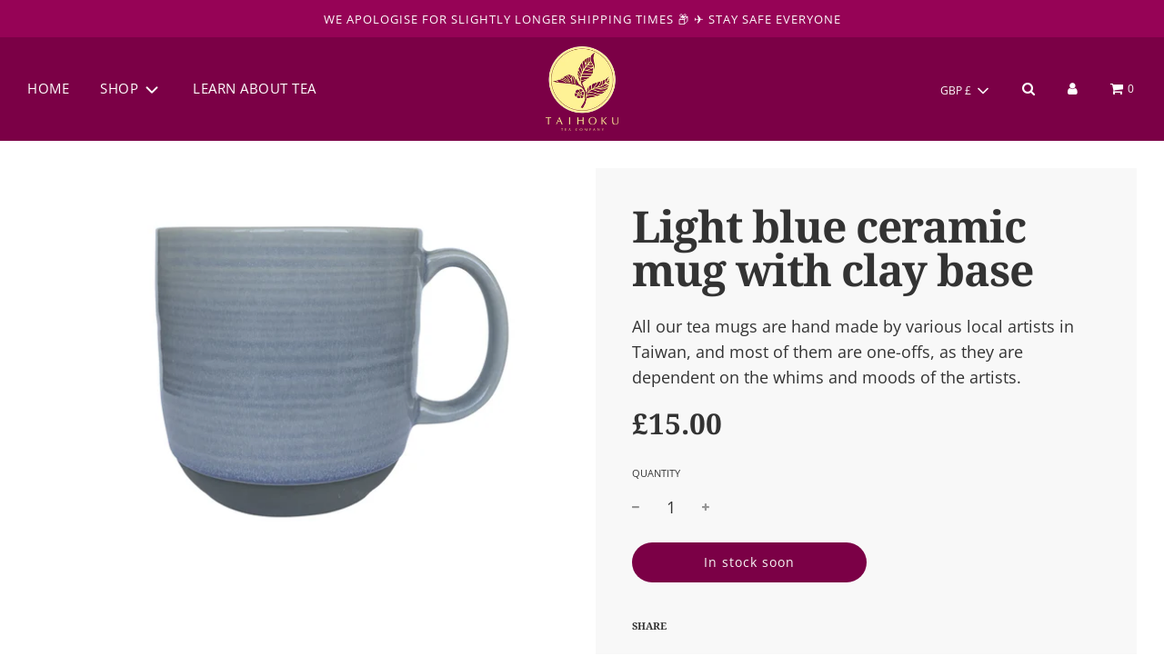

--- FILE ---
content_type: text/css
request_url: https://taihokutea.com/cdn/shop/t/12/assets/custom.css?v=141758217427002009561633225916
body_size: -85
content:
/** Shopify CDN: Minification failed

Line 93:1 Expected "}" to go with "{"

**/
:root {
  --header-text-size-px: 44px;
  --base-font-size: 18px;
}

.homepage-sections--title {
  line-height: 1;
}

@media only screen and (max-width: 767px) {
  .homepage-slider-container .homepage-featured-content-box.slideshow-mobile-image-content .homepage-sections--title.h2, .homepage-slider-container .homepage-featured-content-box.slideshow-mobile-image-content h2.homepage-sections--title {
      font-size: 65px;
      font-family: SignPainter;
      line-height: 0.9;
  }
  .homepage-slider-container .homepage-featured-content-box.slideshow-mobile-image-content .featured-row__subtext {
      font-size: 16px;
      padding-bottom: 10px;
  }
  .homepage-featured-content-wrapper {
      display: flex;
	  flex-direction: column;
  }
  .feature-row--no-overlapping .feature_row__image_wrapper {
      order: 1;
  }
  .product-details-product-title {
    letter-spacing: var(--heading-spacing);
    font-size: 40px;
    line-height: 1;
  }
  .hero-video--text-content .hero-video--text-title .h1, .hero-video--text-content .hero-video--text-title h1 {
    font-size: 36px;
  }
  :root {
      --header-text-size-px: 36px;
  }
}
  

@media screen and (min-width: 768px) {  
  .product-details-product-title {
      letter-spacing: var(--heading-spacing);
      font-size: 48px;
      line-height: 1;
  }
}


@media screen and (min-width: 768px) {
.feature-row--overlapping.full-width .feature-row__text--left .homepage-featured-content-box {
	border-radius: 20px;
}  

@media screen and (max-width: 767px) {
  .feature-row--no-overlapping .feature_row__image_wrapper {
    order: 1;
  }
}
  
.slideshow-title { margin-top: -10px; }

@media screen and (min-width: 768px) {
.slider-section--image--slideshow h2.homepage-sections--title {
	font-family: SignPainter;
}

.homepage-featured-content-box-inner p, .homepage-map-content-box-inner p {
    line-height: 1.5;
}

.form-vertical input {
  margin-bottom: 0px;
}
  
:root {
	--heading-spacing: -1px;
}
  

/* Hide product price because Appstle widget displays price. No need to double up */
#ProductPrice {
  display:block;
}
  
.bottom--footer---links {
  font-size: 14px;
}